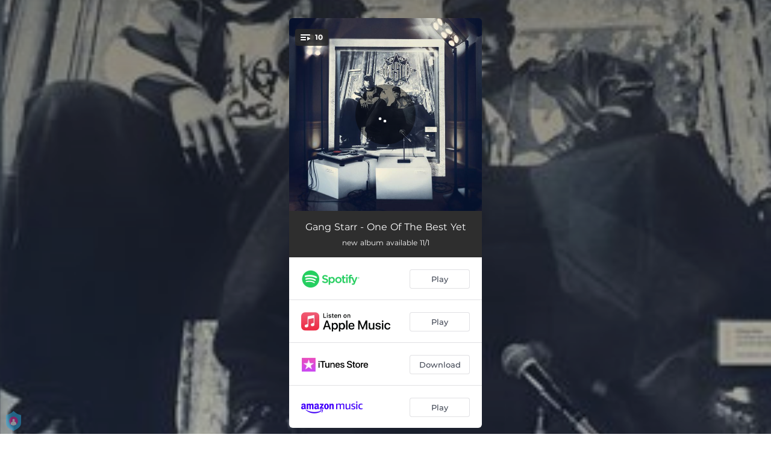

--- FILE ---
content_type: application/javascript; charset=UTF-8
request_url: https://fast-cdn.ffm.to/58808ee.modern.1765096864013.js
body_size: 1646
content:
(window.webpackJsonp=window.webpackJsonp||[]).push([[19],{738:function(t,e,n){var content=n(909);content.__esModule&&(content=content.default),"string"==typeof content&&(content=[[t.i,content,""]]),content.locals&&(t.exports=content.locals);(0,n(54).default)("3f48f7f0",content,!0,{sourceMap:!1})},739:function(t,e,n){var content=n(911);content.__esModule&&(content=content.default),"string"==typeof content&&(content=[[t.i,content,""]]),content.locals&&(t.exports=content.locals);(0,n(54).default)("2ec06b26",content,!0,{sourceMap:!1})},740:function(t,e,n){var content=n(913);content.__esModule&&(content=content.default),"string"==typeof content&&(content=[[t.i,content,""]]),content.locals&&(t.exports=content.locals);(0,n(54).default)("5d3cc80f",content,!0,{sourceMap:!1})},908:function(t,e,n){"use strict";n(738)},909:function(t,e,n){var o=n(53)(!1);o.push([t.i,'.vuejs-countdown{padding:0;margin:0}.vuejs-countdown li{display:inline-block;margin:0 8px;text-align:center;position:relative}.vuejs-countdown li p{margin:0}.vuejs-countdown li:after{content:":";position:absolute;top:0;right:-13px;font-size:32px}.vuejs-countdown li:first-of-type{margin-left:0}.vuejs-countdown li:last-of-type{margin-right:0}.vuejs-countdown li:last-of-type:after{content:""}.vuejs-countdown .digit{font-size:32px;font-weight:600;line-height:1.4;margin-bottom:0}.vuejs-countdown .text{text-transform:uppercase;margin-bottom:0;font-size:10px}',""]),t.exports=o},910:function(t,e,n){"use strict";n(739)},911:function(t,e,n){var o=n(53)(!1);o.push([t.i,'.countdown-timer-container{position:relative}.vuejs-countdown{display:block;text-align:center}.vuejs-countdown li{margin:0 4px!important}.vuejs-countdown li:after{content:""!important}.vuejs-countdown li p:first-child{border:1px solid #000;width:59px;height:59px;padding-top:10px;border-radius:6px}.vuejs-countdown li p:not(first-child){margin-top:5px}@media (max-width:319px){.vuejs-countdown li p:first-child{font-size:22px;width:50px;height:50px}}.vuejs-countdown p{font-weight:lighter!important}.small.vuejs-countdown li p:first-child{border:1px solid #fff;font-size:22px;width:50px;height:50px;padding-top:10px}.small.vuejs-countdown li p:not(first-child){margin-top:5px}',""]),t.exports=o},912:function(t,e,n){"use strict";n(740)},913:function(t,e,n){var o=n(53)(!1);o.push([t.i,"div.no-services[data-v-6eb4a008]{padding:25px 15px;height:180px;margin-top:-5px;background:#fff!important;color:#000;font-size:20px;border-bottom:1px solid #333}div.no-services .countdown-container[data-v-6eb4a008]{margin-top:20px}div.no-services[data-v-6eb4a008]{text-align:center;padding-top:25px;font-weight:700;display:flex;align-content:center;flex-direction:column}div.no-services .coming-soon[data-v-6eb4a008]{padding-bottom:10px}",""]),t.exports=o},932:function(t,e,n){"use strict";n.r(e);n(57);var o={filters:{twoDigits:t=>t.toString().length<=1?"0"+t.toString():t.toString()},props:{deadline:{type:String},end:{type:String},stop:{type:Boolean}},data:()=>({now:Math.trunc((new Date).getTime()/1e3),diff:0}),computed:{seconds(){return Math.trunc(this.diff)%60||0},minutes(){return Math.trunc(this.diff/60)%60||0},hours(){return Math.trunc(this.diff/60/60)%24||0},days(){return Math.trunc(this.diff/60/60/24)||0},isFutureDate(){return this.diff>0},date(){if(!this.deadline&&!this.end)throw new Error("Missing props 'deadline' or 'end'");var t=this.deadline?this.deadline:this.end;return Math.trunc(new Date(t).getTime()/1e3)}},watch:{now(){this.diff=this.date-this.now,(this.diff<=0||this.stop)&&(this.diff=0,clearInterval(this.interval),this.interval=null)},end(){this.diff=this.date-this.now,!this.stop&&this.diff>0&&!this.interval&&(this.interval=setInterval(()=>{this.computeNow()},1e3))}},beforeMount(){this.diff=this.date-this.now,this.interval=setInterval(()=>{this.computeNow()},1e3)},methods:{computeNow(){this.now=Math.trunc((new Date).getTime()/1e3)}},destroyed(){clearInterval(this.interval),this.interval=null}},r=(n(908),n(42)),d={components:{ComingSoonCountdown:Object(r.a)(o,function(){var t=this,e=t._self._c;return e("ul",{directives:[{name:"show",rawName:"v-show",value:t.isFutureDate,expression:"isFutureDate"}],staticClass:"vuejs-countdown"},[e("li",[e("p",{staticClass:"digit"},[t._v("\n      "+t._s(t._f("twoDigits")(t.days))+"\n    ")]),t._v(" "),e("p",{staticClass:"text"},[t._v("\n      "+t._s(t.days>1?"days":"day")+"\n    ")])]),t._v(" "),e("li",[e("p",{staticClass:"digit"},[t._v("\n      "+t._s(t._f("twoDigits")(t.hours))+"\n    ")]),t._v(" "),e("p",{staticClass:"text"},[t._v("\n      "+t._s(t.hours>1?"hours":"hour")+"\n    ")])]),t._v(" "),e("li",[e("p",{staticClass:"digit"},[t._v("\n      "+t._s(t._f("twoDigits")(t.minutes))+"\n    ")]),t._v(" "),e("p",{staticClass:"text"},[t._v("\n      min\n    ")])]),t._v(" "),e("li",[e("p",{staticClass:"digit"},[t._v("\n      "+t._s(t._f("twoDigits")(t.seconds))+"\n    ")]),t._v(" "),e("p",{staticClass:"text"},[t._v("\n      Sec\n    ")])])])},[],!1,null,null,null).exports},props:{end:{type:String},size:{type:String}},computed:{endDate(){return"".concat(new Date(this.end))}}},l=(n(910),Object(r.a)(d,function(){var t=this;return(0,t._self._c)("ComingSoonCountdown",{directives:[{name:"show",rawName:"v-show",value:t.endDate,expression:"endDate"}],class:"".concat(t.size," countdown-timer"),attrs:{end:t.endDate}})},[],!1,null,null,null).exports),c=n(56),h=(n(153),{components:{CountdownTimer:l},props:{releaseDate:{type:String,required:!0},linkType:{type:String,required:!0},size:{type:String},services:{type:Array,required:!0}},computed:{shouldDisplayTeazer(){return"future_release"===this.linkType&&this.isDateInFuture(this.releaseDate)}},methods:{isDateInFuture:t=>c.b.isFuture(t)}}),f=(n(912),Object(r.a)(h,function(){var t=this,e=t._self._c;return e("div",{directives:[{name:"show",rawName:"v-show",value:t.shouldDisplayTeazer,expression:"shouldDisplayTeazer"}],staticClass:"no-services"},[e("div",{staticClass:"coming-soon"},[t._v("\n    Coming Soon\n  ")]),t._v(" "),t.releaseDate?e("CountdownTimer",{attrs:{end:t.releaseDate,size:"size"}}):t._e()],1)},[],!1,null,"6eb4a008",null));e.default=f.exports}}]);